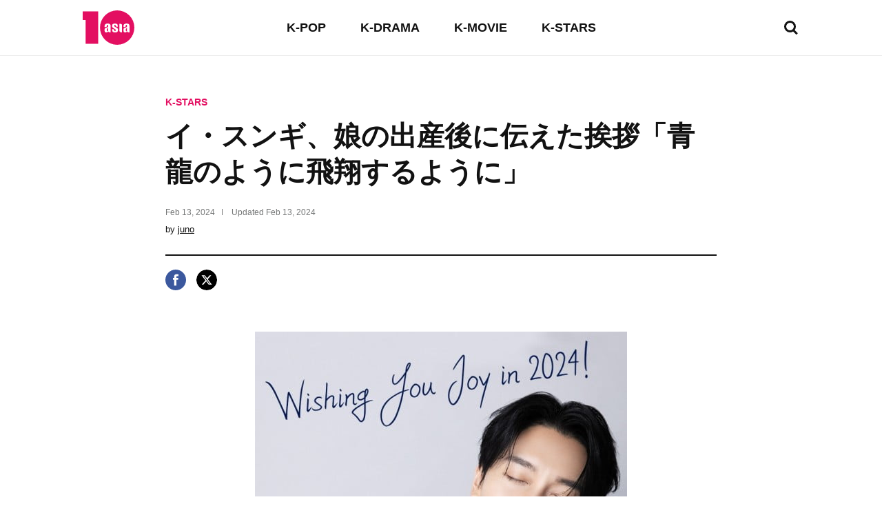

--- FILE ---
content_type: text/html; charset=UTF-8
request_url: https://www.tenasia.com/jp/entertainment/2024021311854
body_size: 17273
content:
<!DOCTYPE html>
<html lang="ja">
    <head>
		<meta charset="UTF-8">
        <title>イ・スンギ、娘の出産後に伝えた挨拶「青龍のように飛翔するように」</title>
        <meta http-equiv="X-UA-Compatible" content="IE=Edge,chrome=1">
        <meta name="viewport" content="width=device-width, initial-scale=1, maximum-scale=1">

        <meta name="title" content="イ・スンギ、娘の出産後に伝えた挨拶「青龍のように飛翔するように」">
        <meta name="description" content="歌手イ・スンギが新年の挨拶を伝えた。 イ・スンギの所属事務所ヒューマンメイド13日「雪の連休に笑いがいっぱいの幸せな日々を過ごしましたか」とし「2024年にもヒューマンメイドと一緒に青龍のように緊急する限り年になりたい」とイ・スンギの新しい写真を掲載した。 公開された写真にはピンク色のニットを着てゆ...">
        <meta property="og:title" content="イ・スンギ、娘の出産後に伝えた挨拶「青龍のように飛翔するように」">
        <meta property="og:description" content="歌手イ・スンギが新年の挨拶を伝えた。 イ・スンギの所属事務所ヒューマンメイド13日「雪の連休に笑いがいっぱいの幸せな日々を過ごしましたか」とし「2024年にもヒューマンメイドと一緒に青龍のように緊急する限り年になりたい」とイ・スンギの新しい写真を掲載した。 公開された写真にはピンク色のニットを着てゆ...">
        <meta property="og:image" content="https://img.hankyung.com/photo/202402/BF.35834537.1.jpg" />

        <!-- <meta name="robots" content="index,follow"> -->
        <meta name="robots" content="max-image-preview:large">
        <link rel="amphtml" href="https://www.tenasia.com/jp/amp/2024021311854" />

        <link rel="alternate" type="application/rss+xml" href="https://www.tenasia.com/jp/rss/">
        <link rel="alternate" type="application/rss+xml" href="https://www.tenasia.com/jp/rss/music/">
        <link rel="alternate" type="application/rss+xml" href="https://www.tenasia.com/jp/rss/tv/">
        <link rel="alternate" type="application/rss+xml" href="https://www.tenasia.com/jp/rss/movie/">
        <link rel="alternate" type="application/rss+xml" href="https://www.tenasia.com/jp/rss/entertainment/">

        <link rel="shortcut icon" href="https://www.tenasia.co.kr/favicon.ico">
        <link rel="apple-touch-icon" sizes="192x192" href="https://hkstatic.hankyung.com/resource/common/img/favicon/apple-touch-icon-tenasia.png">

        <!-- 기사뷰: common-ui.css + view.css -->
        <!-- CSS preload for faster loading -->
        <link rel="preload" href="https://hkstatic.hankyung.com/resource/lang/css/core/common-ui.css?v=202601211745" as="style">
        <link rel="preload" href="https://hkstatic.hankyung.com/resource/lang/css/core/view.css?v=202601211745" as="style">

        <link rel="stylesheet" href="https://hkstatic.hankyung.com/resource/lang/css/core/common-ui.css?v=202601211745">
        <link rel="stylesheet" href="https://hkstatic.hankyung.com/resource/lang/css/core/view.css?v=202601211745">

			<!-- Google Tag Manager -->
			<script>(function(w,d,s,l,i){w[l]=w[l]||[];w[l].push({'gtm.start':
			new Date().getTime(),event:'gtm.js'});var f=d.getElementsByTagName(s)[0],
			j=d.createElement(s),dl=l!='dataLayer'?'&l='+l:'';j.async=true;j.src=
			'https://www.googletagmanager.com/gtm.js?id='+i+dl;f.parentNode.insertBefore(j,f);
			})(window,document,'script','dataLayer','GTM-WS4NZZJK');</script>
			<!-- End Google Tag Manager -->
        <script src="https://hkstatic.hankyung.com/resource/common/library/jquery/v1.12.4/jquery-1.12.4.min.js"></script>
        <script type="text/javascript" src="/resource/js/common.js?v=202601211745"></script>

        <!-- 2025.04.03 데이터 구조화 추가 -->

            <script type="application/ld+json">
                {
                    "@context": "https://schema.org",
                    "@type": "NewsArticle",
                    "mainEntityOfPage": "https://www.tenasia.com/jp/entertainment/2024021311854",
                    "headline": "イ・スンギ、娘の出産後に伝えた挨拶「青龍のように飛翔するように」",
                    "description": "歌手イ・スンギが新年の挨拶を伝えた。 イ・スンギの所属事務所ヒューマンメイド13日「雪の連休に笑いがいっぱいの幸せな日々を過ごしましたか」とし「2024年にもヒューマンメイドと一緒に青龍のように緊急する限り年になりたい」とイ・スンギの新しい写真を掲載した。 公開された写真にはピンク色のニットを着てゆ...",
                    "image": ["https://img.hankyung.com/photo/202402/BF.35834537.1.jpg"],
                    "datePublished": "2024-02-13T21:04:23+09:00",
                    "dateModified": "2024-02-13T21:04:23+09:00",
                    "author": {
                        "@type": "Person",
                        "name": "juno",
                        "url": "https://www.tenasia.com/jp/by/3040"
                    },
                    "publisher": {
                        "@type": "Organization",
                        "name": "tenasia",
                        "logo": {
                            "@type": "ImageObject",
                            "url": "https://static.hankyung.com/resource/common/img/logo/logo-tenasia.svg"
                        }
                    }
                }
                </script>

    </head>
		<!-- Google Tag Manager (noscript) -->
		<noscript><iframe src="https://www.googletagmanager.com/ns.html?id=GTM-WS4NZZJK"
		height="0" width="0" style="display:none;visibility:hidden"></iframe></noscript>
		<!-- End Google Tag Manager (noscript) -->
    <body>
        <noscript><iframe src="https://www.googletagmanager.com/ns.html?id=GTM-WBR362MZ" height="0" width="0" style="display:none;visibility:hidden"></iframe></noscript>
        <div id="wrap" class="wrap view">
            <!-- skip navi -->
            <div class="skip-navi">
                <a href="#contents">skip to main content</a>
            </div>

            <!-- header -->
            <header class="header">
                <div class="header-top">
                    <div class="header-logo">
                        <strong class="logo-area"><a href="https://www.tenasia.com/jp/"><span class="blind">tenasia</span></a></strong>
                        <button type="button" class="btn-search"><span class="blind">search</span></button>
                    </div>
                    <div class="gnb-area">
                        <div class="inner-scroll">
                            <ul class="gnb-list">
                                <li><a href="https://www.tenasia.com/jp/music">K-POP</a></li>
                                <li><a href="https://www.tenasia.com/jp/tv">K-DRAMA</a></li>
                                <li><a href="https://www.tenasia.com/jp/movie">K-MOVIE</a></li>
                                <li><a href="https://www.tenasia.com/jp/entertainment">K-STARS</a></li>
                            </ul>
                        </div>
                    </div>
                </div>

                <div class="search-wrap">
                    <form id="searchForm" name="searchForm" method="get" action="https://www.tenasia.com/jp/search">
                        <fieldset>
                            <div class="search-area">
                                <input type="text" name="query" title="search input" placeholder="search news" class="inp-txt">
                                <button type="button" class="btn-search"><span class="blind">search</span></button>
                            </div>
                        </fieldset>
                    </form>
                </div>

            </header>
            <!-- // header -->

            <!-- contents -->
            <main id="contents" class="contents ">
<div class="article-wrap">
    <article class="article-contents">
        <div class="article-top">
            <em class="article-category"><a href="https://www.tenasia.com/jp/entertainment">K-STARS</a></em>
            <h1 class="headline">イ・スンギ、娘の出産後に伝えた挨拶「青龍のように飛翔するように」</h1>
            <div class="article-timestamp">
                <div class="datetime">
                    <span class="item">
                        <span class="date">Feb 13, 2024</span>
                    </span>
                    <span class="item">
                        Updated <span class="date">Feb 13, 2024</span>
                    </span>
                </div>
                <p class="article-byline">by <a href="https://www.tenasia.com/jp/by/3040">juno</a></p>
            </div>
        </div>
        <ul class="article-share">
            <li>
                <button type="button" class="btn-share-facebook" onclick="openSNS('facebook','https://www.tenasia.com/jp/entertainment/2024021311854','');"><span class="blind">페이스북</span></button>
            </li>
            <li>
                <button type="button" class="btn-share-twitter twitter-x" onclick="openSNS('twitter','https://www.tenasia.com/jp/entertainment/2024021311854','');"><span class="blind">엑스</span></button>
            </li>
        </ul>
        <div class="article-body">

            
                    <figure class="article-figure">
                        <div class="figure-img">
                            <img src="https://img.hankyung.com/photo/202402/BF.35834537.1.jpg" alt="イ・スンギ、娘の出産後に伝えた挨拶「青龍のように飛翔するように」">
                    
                        </div>
                        <figcaption class="figure-caption" style="width:540px">イ・スンギ、娘の出産後に伝えた挨拶「青龍のように飛翔するように」</figcaption>
                    </figure>
                    歌手イ・スンギが新年の挨拶を伝えた。<br /><br />イ・スンギの所属事務所ヒューマンメイド13日「雪の連休に笑いがいっぱいの幸せな日々を過ごしましたか」とし「2024年にもヒューマンメイドと一緒に青龍のように緊急する限り年になりたい」とイ・スンギの新しい写真を掲載した。<br /><br />公開された写真にはピンク色のニットを着てゆったりとした笑顔をしているイ・スンギの姿が込められている。<br /><br />イ・スンギは昨年４月、俳優牡丹の娘であり俳優イ・ユビの親弟である俳優イダインと百年誓約を結んだ。また二人は去る5日、娘を抱きしめた。<br /><br />ユン・ジュノ テンアジア記者 delo410@tenasia.co.kr
            <!-- 2024.08.19 제거 -->        
            <div class="btn-area">
                <a href="https://www.tenasia.co.kr/article/2024021310164" class="btn-default" target="_blank">Show original</a>
            </div>
            <!-- <a href="http://translate.google.com" target="_blank" class="google-mark"><img src="https://hkstatic.hankyung.com/resource/lang/img/logo-translate.svg" alt="translated by google" width="122" height="16"></a> -->

        </div>
    </article>
</div>

<!-- 관련기사 -->
<div class="related-article">
    <div class="sub-tit-wrap">
        <strong class="cont-tit">More in <span class="point-color">K-STARS</span></strong>
    </div>
    <div class="news-list-area">
        <article class="news-item">
            <div class="txt-cont">
                <h2 class="news-tit">
                    <a href="https://www.tenasia.com/jp/entertainment/2026011999084">少女時代のソ・ヒョン、バイオリン公演特典疑惑に過去の演奏歴が注目</a>
                </h2>
                <span class="txt-date">Jan 19, 2026</span>
            </div>
            <div class="thumb">
                <a href="https://www.tenasia.com/jp/entertainment/2026011999084">
                    <img src="https://img.tenasia.co.kr/photo/202601/BF.43008242.3.png" alt="少女時代のソ・ヒョン、バイオリン公演特典疑惑に過去の演奏歴が注目">
                </a>
            </div>
        </article>
        <article class="news-item">
            <div class="txt-cont">
                <h2 class="news-tit">
                    <a href="https://www.tenasia.com/jp/entertainment/2026012125554">ホン・ジニョン、タイの夜市での自由な日常を公開</a>
                </h2>
                <span class="txt-date">Jan 21, 2026</span>
            </div>
            <div class="thumb">
                <a href="https://www.tenasia.com/jp/entertainment/2026012125554">
                    <img src="https://img.tenasia.co.kr/photo/202601/BF.43024704.3.jpg" alt="ホン・ジニョン、タイの夜市での自由な日常を公開">
                </a>
            </div>
        </article>
        <article class="news-item">
            <div class="txt-cont">
                <h2 class="news-tit">
                    <a href="https://www.tenasia.com/jp/entertainment/2026012145194">ソン・ジョンウォンシェフ、チョ・インソンと共にジョニーウォーカーブルーのイベントに参加</a>
                </h2>
                <span class="txt-date">Jan 21, 2026</span>
            </div>
            <div class="thumb">
                <a href="https://www.tenasia.com/jp/entertainment/2026012145194">
                    <img src="https://img.tenasia.co.kr/photo/202601/BF.43032230.3.png" alt="ソン・ジョンウォンシェフ、チョ・インソンと共にジョニーウォーカーブルーのイベントに参加">
                </a>
            </div>
        </article>
        <article class="news-item">
            <div class="txt-cont">
                <h2 class="news-tit">
                    <a href="https://www.tenasia.com/jp/entertainment/2026012138964">ミュージカル俳優ミン・ウヒョク、アイビーとの親友ケミを披露</a>
                </h2>
                <span class="txt-date">Jan 21, 2026</span>
            </div>
            <div class="thumb">
                <a href="https://www.tenasia.com/jp/entertainment/2026012138964">
                    <img src="https://img.tenasia.co.kr/photo/202601/BF.43030342.3.png" alt="ミュージカル俳優ミン・ウヒョク、アイビーとの親友ケミを披露">
                </a>
            </div>
        </article>
    </div>
</div>

<div class="hk-modal modal-photoviewer">
    <div class="hk-modal-inner">
        <figure class="article-figure">
            <div class="figure-img">
                <img src="" alt="" width="512" height="320">
            </div>
            <!-- <figcaption class="figure-caption"></figcaption> -->
        </figure>
        <button type="button" class="modal-btn-close">
            <i class="hk__icon-x"></i>
            <span class="blind">close</span>
        </button>
    </div>
</div>
            </main>
            <!-- // contents -->


            <!-- <div class="ad-wrap">

            </div> -->

            <!-- footer -->
            <footer class="footer">
                <ul class="ft-menu type-default">
                    <li><a href="https://www.tenasia.com/jp/movie">K-MOVIE</a></li>
                    <li><a href="https://www.tenasia.com/jp/tv">K-DRAMA</a></li>
                    <li><a href="https://www.tenasia.com/jp/music">K-POP</a></li>
                    <li><a href="https://www.tenasia.com/jp/entertainment">K-STARS</a></li>
                </ul>
                <ul class="ft-menu type-small">
                    <li><a href="https://www.tenasia.com/jp/sitemap"><strong>SITEMAP</strong></a></li>
                    <li><a href="https://www.tenasia.com/jp/rss">RSS</a></li>
                    <!-- <li><a href="#">COOKIE NOTICE</a></li> -->
                    <li><a href="https://www.tenasia.co.kr/" target="_blank">tenasia-kr</a></li>
                </ul>
                <p class="copyright">&copy; 2023 tenasia. All rights reserved</p>
                <!-- 2024.08.19 제거 -->
                <!-- <p class="ft-txt">
                    The tenasia website has been translated for your convenience using translation software powered by Google Translate. Reasonable efforts have been made to provide an accurate translation, however, no automated translation is perfect nor is it intended to replace human translators. Translations are provided as a service to users of the tenasia website, and are provided “as is.” No warranty of any kind, either expressed or implied, is made as to the accuracy, reliability, or correctness of any translations made from &lt;source language&gt; into any other language. Some content (such as images, videos, Flash, etc.) may not be accurately translated due to the limitations of the translation software.
                </p> -->
            </footer>
            <!-- // footer -->
        </div>
    </body>
</html>

--- FILE ---
content_type: text/css
request_url: https://hkstatic.hankyung.com/resource/lang/css/core/view.css?v=202601211745
body_size: 8524
content:
@charset "UTF-8";
/*
 * 텐아시아 다국어
 * View css
 */

/* view */
.view .btn-default {display:inline-block; padding:10px 15px; border-radius:10px; border:1px solid #aaa; font-weight:700; font-size:14px; box-sizing:border-box}
.article-wrap {max-width:600px; margin:0 auto; padding:0 20px; box-sizing:border-box}
.article-top {padding-bottom:29px; border-bottom:2px solid #121212; box-sizing:border-box}
.article-category {display:block; margin-bottom:15px}
.article-category a {font-weight:700; color:#e30f61; font-size:14px}
.headline {font-family:Georgia, "times new roman", times, serif; line-height:36px; font-size:27px}
.article-timestamp {margin-top:25px}
.article-timestamp .datetime {display:flex; color:#757777; font-size:12px; align-items:center}
.article-timestamp .datetime .item + .item::before {content:''; display:inline-block; width:1px; height:9px; margin:0 10px; background-color:#777}
.article-byline {margin-top:10px; font-size:13px}
.article-byline a {text-decoration:underline}
.article-share {display:flex; margin-top:20px}
.article-share li {width:30px; height:30px}
.article-share li + li {margin-left:20px}
.article-share [class^="btn-share-"]::before {content:''; display:inline-block; width:30px; height:30px; background-repeat:no-repeat; background-size:contain; background-position:50% 50%}
.article-share .btn-share-facebook::before {background-image:url('https://hkstatic.hankyung.com/img/www/w/news/view/icon-share-facebook.svg')}
.article-share .btn-share-twitter::before {border-radius:50%; background-image:url('https://hkstatic.hankyung.com/img/www/w/news/view/icon-share-twitter.svg')}
.article-share .btn-share-twitter.twitter-x::before {background-image:url('https://hkstatic.hankyung.com/resource/common/img/icon/icon-twitter-cir-x.svg')}

.article-body {padding:30px 0 80px; color:#333; line-height:28px; font-size:18px; box-sizing:border-box}
.article-body .summary {color:#333; line-height:26px; font-weight:700; font-size:18px}
.article-body .summary::before {content:''; display:block; width:100px; height:6px; margin-bottom:12px; background-color:#eee}
.article-body .btn-area {margin-top:50px}
.article-body .google-mark {display:inline-block; margin-top:12px; width:122px; height:16px}
.article-body ol li, .article-body ul li {margin-left:25px}
.article-body ol, .article-body ol ol, .article-body ol li {list-style-type:decimal}
.article-body ol ol ol, .article-body ol ol li {list-style-type:upper-alpha}
.article-body ol ol ol ol, .article-body ol ol ol li {list-style-type:lower-alpha}
.article-body ol ol ol ol ol, .article-body ol ol ol ol li {list-style-type:decimal}
.article-body ol ul ul, .article-body ol ul li {list-style-type:disc}
.article-body ol ul ul ul, .article-body ol ul ul li {list-style-type:circle}
.article-body ol ul ul ul ul, .article-body ol ul ul ul li {list-style-type:square}
.article-body ul, .article-body ul ul, .article-body ul li {list-style-type:disc}
.article-body ul ul ul, .article-body ul ul li {list-style-type:circle}
.article-body ul ul ul ul, .article-body ul ul ul li {list-style-type:square}
.article-body ul ol ol, .article-body ul ol li {list-style-type:decimal}
.article-body ul ol ol ol, .article-body ul ol ol li {list-style-type:upper-alpha}
.article-body ul ol ol ol ol, .article-body ul ol ol ol li {list-style-type:lower-alpha}
.article-body ul ol ol ol ol ol, .article-body ul ol ol ol ol li {list-style-type:decimal}
.article-body table {max-width:100%; margin:10px 0; width:100%; font-size:inherit}
.article-body table th,
.article-body table td {padding:5px 8px; border:1px solid #e5e5e5; font-size:inherit; font-size:12px !important}
.article-body hr {display:block; border-style:solid; border-color:#c3c3c3}
.article-figure {margin:30px auto; max-width:100%; text-align:center}
.article-figure .figure-img {display:inline-flex; position:relative; border-radius:0px; overflow:hidden; text-align:center; vertical-align:top}
.article-figure .figure-img img {max-width:100%; max-height:100%; object-fit:contain}
.article-figure .figure-img .btn-photo-viewer {position:absolute; right:15px; bottom:15px; width:50px; height:50px; border-radius:100%; background:rgba(34, 34, 34, .7)}
.article-figure .figure-img .btn-photo-viewer svg {position:relative; top:2px}
.article-figure .figure-caption {max-width:100%; margin:10px auto 0; color:#757777; text-align:left; font-size:12px; line-height:16px}
.article-figure.img-lt {float:left; margin:20px 20px 20px 0}
.article-figure.img-rt {float:right; margin:20px 0 20px 20px}
.article-figure + .article-video {margin-top:20px}
.iframe-youtube {position:relative; height:0; padding-bottom:56.25%; overflow:hidden}
.iframe-youtube iframe {position: absolute; top:0; left:0; width:100%; height:100%}
.iframe-youtube.vertical {max-width:56.25%; margin:0 auto; padding-bottom:100%}
.article-video {margin:30px 0}
.article-video .iframe-youtube {border-radius:0; overflow:hidden; -webkit-backface-visibility:hidden; -moz-backface-visibility:hidden; -webkit-transform:translate3d(0, 0, 0); -moz-transform: translate3d(0, 0, 0)}
/* modal */
.hk__icon-x {content:''; display:inline-block; width:20px; height:20px; background-image:linear-gradient(to bottom, #373737 0%, #373737 100%), linear-gradient(to left, #373737 0%, #373737 100%); background-size:100% 1px,1px 100%; background-position:center; background-repeat:no-repeat; transform:rotate(45deg); vertical-align:top}
.hk-modal {display:none; position:fixed; top:0; left:0; right:0; bottom:0; z-index:9999999; align-items:center; justify-content:center; background:rgba(0,0,0,.5)}
.hk-modal.show {display:flex}
.hk-modal-inner {position:relative; padding:40px 30px 30px; border-radius:10px; box-shadow:3px 3px 7px rgba(0,0,0,.05); background:#fff; box-sizing:border-box}
.modal-btn-close {position:absolute; top:20px; right:20px}
/* 이미지 크게보기 */
.modal-photoviewer {display:flex;overflow:hidden;background:#111;visibility:hidden;transform:scale(.8);opacity:0;transition:all ease .2s}
.modal-photoviewer .hk-modal-inner {position:static; padding:0; border-radius:0; box-shadow:none; background:none}
.modal-photoviewer .article-figure {display:flex; flex-direction:column; max-height:100vh; margin:0; box-sizing:border-box}
.modal-photoviewer .article-figure .figure-img {border-radius:0}
.modal-photoviewer .article-figure .figure-caption {font-size:14px}
.modal-photoviewer .modal-btn-close {top:30px; right:30px; width:50px; height:50px; border-radius:100%; background:#1d1d1d}
.modal-photoviewer .hk__icon-x {background-image:linear-gradient(to bottom, #fff 0%, #fff 100%), linear-gradient(to left, #fff 0%, #fff 100%)}
.modal-photoviewer.show {visibility:visible; z-index:1000000; transform:scale(1); opacity:1}

/* 기사뷰 하단 관련기사 */
.sub-tit-wrap {padding-bottom:20px; border-bottom:2px solid #121212}
.sub-tit-wrap .cont-tit {margin-right:0; font-family:Arial, Verdana, Helvetica, Tahoma, sans-serif; font-weight:500; font-size:20px}
.sub-tit-wrap .cont-tit .point-color {font-weight:700}
.related-article {padding:0 20px; box-sizing:border-box}

@media (max-width:600px) {
    .article-wrap {padding:0 20px}
}
/* tablet */
@media (min-width:768px){
    /* view */
    .view .btn-default {padding:10px; font-size:16px}
    .article-wrap {padding:0}
    .headline {line-height:46px; font-size:34px}
    
    .related-article .news-list-area {display:flex; margin:0 -5px; padding:20px 0}
    .related-article .news-item {flex:0 0 auto; flex-direction:column-reverse; width:25%; padding:0 5px; box-sizing:border-box}
    .related-article .news-tit {font-size:16px}
    .related-article .thumb {position:relative; width:auto; height:0; padding-bottom:59.6%; overflow:hidden}
    .related-article .thumb > a {display:block; position:absolute; top:0; left:0; width:100%; height:100%}
    .related-article .txt-cont {width:100%}
    .sub-tit-wrap .cont-tit {font-size:22px}
}
/* pc */
@media (min-width:1040px){
    .view .contents + .footer, .view .ad-wrap[style="display:none"] + .footer {max-width:800px}
    .view .ft-txt {max-width:1040px}
    .article-wrap {max-width:800px}
    .article-category {font-size:16px}
    .headline {line-height:52px; font-size:40px}
    .article-share li + li {margin-left:15px}
    .article-body {line-height:30px; font-size:20px}
    .article-body .summary {line-height:30px; font-size:20px}
    .related-article {max-width:800px; margin:0 auto; padding:0}
    .related-article .news-list-area {padding:30px 0}
    .related-article .news-item {gap:10px}
    .related-article .thumb {width:192px; height:120px; padding:0}
    .related-article .thumb > a {position:static; top:auto; left:auto}
}